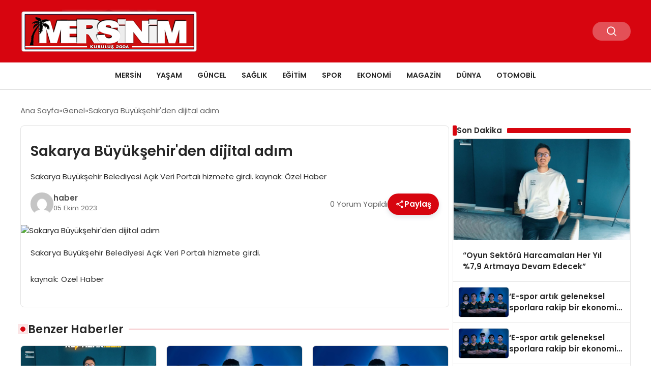

--- FILE ---
content_type: text/html; charset=UTF-8
request_url: https://mersinim.net/sakarya-buyuksehirden-dijital-adim-17142.html
body_size: 11718
content:
<!DOCTYPE html>
<html lang="tr">

<head>
    <meta charset="UTF-8">
    <meta name="viewport" content="width=device-width, initial-scale=1.0">
    <title>  Sakarya Büyükşehir&#039;den dijital adım</title>
    <link rel="preconnect" href="https://fonts.googleapis.com">
    <link rel="preconnect" href="https://fonts.gstatic.com" crossorigin>
    <link href="https://fonts.googleapis.com/css2?family=Poppins:ital,wght@0,400;0,600;1,400;1,600&display=swap" rel="stylesheet">
    <title>Sakarya Büyükşehir&#039;den dijital adım &#8211; Mersin Son dakika  Haberleri</title>
<meta name='robots' content='max-image-preview:large' />
<link rel="alternate" type="application/rss+xml" title="Mersin Son dakika  Haberleri &raquo; Sakarya Büyükşehir&#039;den dijital adım yorum akışı" href="https://mersinim.net/sakarya-buyuksehirden-dijital-adim-17142.html/feed" />
<link rel="alternate" title="oEmbed (JSON)" type="application/json+oembed" href="https://mersinim.net/wp-json/oembed/1.0/embed?url=https%3A%2F%2Fmersinim.net%2Fsakarya-buyuksehirden-dijital-adim-17142.html" />
<link rel="alternate" title="oEmbed (XML)" type="text/xml+oembed" href="https://mersinim.net/wp-json/oembed/1.0/embed?url=https%3A%2F%2Fmersinim.net%2Fsakarya-buyuksehirden-dijital-adim-17142.html&#038;format=xml" />
<style id='wp-img-auto-sizes-contain-inline-css' type='text/css'>
img:is([sizes=auto i],[sizes^="auto," i]){contain-intrinsic-size:3000px 1500px}
/*# sourceURL=wp-img-auto-sizes-contain-inline-css */
</style>
<style id='classic-theme-styles-inline-css' type='text/css'>
/*! This file is auto-generated */
.wp-block-button__link{color:#fff;background-color:#32373c;border-radius:9999px;box-shadow:none;text-decoration:none;padding:calc(.667em + 2px) calc(1.333em + 2px);font-size:1.125em}.wp-block-file__button{background:#32373c;color:#fff;text-decoration:none}
/*# sourceURL=/wp-includes/css/classic-themes.min.css */
</style>
<link rel='stylesheet' id='swiper-css-css' href='https://mersinim.net/wp-content/themes/seobazhaber/js/lib/swiper/swiper.min.css' type='text/css' media='all' />
<link rel='stylesheet' id='style-css' href='https://mersinim.net/wp-content/themes/seobazhaber/css/style.min.css?v=1.8.8' type='text/css' media='all' />
<link rel="https://api.w.org/" href="https://mersinim.net/wp-json/" /><link rel="alternate" title="JSON" type="application/json" href="https://mersinim.net/wp-json/wp/v2/posts/17142" /><link rel="EditURI" type="application/rsd+xml" title="RSD" href="https://mersinim.net/xmlrpc.php?rsd" />
<meta name="generator" content="WordPress 6.9" />
<link rel="canonical" href="https://mersinim.net/sakarya-buyuksehirden-dijital-adim-17142.html" />
<link rel='shortlink' href='https://mersinim.net/?p=17142' />
<link rel="icon" href="https://mersinim.net/wp-content/uploads/2024/03/icos.png" sizes="32x32" />
<link rel="icon" href="https://mersinim.net/wp-content/uploads/2024/03/icos.png" sizes="192x192" />
<link rel="apple-touch-icon" href="https://mersinim.net/wp-content/uploads/2024/03/icos.png" />
<meta name="msapplication-TileImage" content="https://mersinim.net/wp-content/uploads/2024/03/icos.png" />
    <style>
            </style>
        <style id='global-styles-inline-css' type='text/css'>
:root{--wp--preset--aspect-ratio--square: 1;--wp--preset--aspect-ratio--4-3: 4/3;--wp--preset--aspect-ratio--3-4: 3/4;--wp--preset--aspect-ratio--3-2: 3/2;--wp--preset--aspect-ratio--2-3: 2/3;--wp--preset--aspect-ratio--16-9: 16/9;--wp--preset--aspect-ratio--9-16: 9/16;--wp--preset--color--black: #000000;--wp--preset--color--cyan-bluish-gray: #abb8c3;--wp--preset--color--white: #ffffff;--wp--preset--color--pale-pink: #f78da7;--wp--preset--color--vivid-red: #cf2e2e;--wp--preset--color--luminous-vivid-orange: #ff6900;--wp--preset--color--luminous-vivid-amber: #fcb900;--wp--preset--color--light-green-cyan: #7bdcb5;--wp--preset--color--vivid-green-cyan: #00d084;--wp--preset--color--pale-cyan-blue: #8ed1fc;--wp--preset--color--vivid-cyan-blue: #0693e3;--wp--preset--color--vivid-purple: #9b51e0;--wp--preset--gradient--vivid-cyan-blue-to-vivid-purple: linear-gradient(135deg,rgb(6,147,227) 0%,rgb(155,81,224) 100%);--wp--preset--gradient--light-green-cyan-to-vivid-green-cyan: linear-gradient(135deg,rgb(122,220,180) 0%,rgb(0,208,130) 100%);--wp--preset--gradient--luminous-vivid-amber-to-luminous-vivid-orange: linear-gradient(135deg,rgb(252,185,0) 0%,rgb(255,105,0) 100%);--wp--preset--gradient--luminous-vivid-orange-to-vivid-red: linear-gradient(135deg,rgb(255,105,0) 0%,rgb(207,46,46) 100%);--wp--preset--gradient--very-light-gray-to-cyan-bluish-gray: linear-gradient(135deg,rgb(238,238,238) 0%,rgb(169,184,195) 100%);--wp--preset--gradient--cool-to-warm-spectrum: linear-gradient(135deg,rgb(74,234,220) 0%,rgb(151,120,209) 20%,rgb(207,42,186) 40%,rgb(238,44,130) 60%,rgb(251,105,98) 80%,rgb(254,248,76) 100%);--wp--preset--gradient--blush-light-purple: linear-gradient(135deg,rgb(255,206,236) 0%,rgb(152,150,240) 100%);--wp--preset--gradient--blush-bordeaux: linear-gradient(135deg,rgb(254,205,165) 0%,rgb(254,45,45) 50%,rgb(107,0,62) 100%);--wp--preset--gradient--luminous-dusk: linear-gradient(135deg,rgb(255,203,112) 0%,rgb(199,81,192) 50%,rgb(65,88,208) 100%);--wp--preset--gradient--pale-ocean: linear-gradient(135deg,rgb(255,245,203) 0%,rgb(182,227,212) 50%,rgb(51,167,181) 100%);--wp--preset--gradient--electric-grass: linear-gradient(135deg,rgb(202,248,128) 0%,rgb(113,206,126) 100%);--wp--preset--gradient--midnight: linear-gradient(135deg,rgb(2,3,129) 0%,rgb(40,116,252) 100%);--wp--preset--font-size--small: 13px;--wp--preset--font-size--medium: 20px;--wp--preset--font-size--large: 36px;--wp--preset--font-size--x-large: 42px;--wp--preset--spacing--20: 0.44rem;--wp--preset--spacing--30: 0.67rem;--wp--preset--spacing--40: 1rem;--wp--preset--spacing--50: 1.5rem;--wp--preset--spacing--60: 2.25rem;--wp--preset--spacing--70: 3.38rem;--wp--preset--spacing--80: 5.06rem;--wp--preset--shadow--natural: 6px 6px 9px rgba(0, 0, 0, 0.2);--wp--preset--shadow--deep: 12px 12px 50px rgba(0, 0, 0, 0.4);--wp--preset--shadow--sharp: 6px 6px 0px rgba(0, 0, 0, 0.2);--wp--preset--shadow--outlined: 6px 6px 0px -3px rgb(255, 255, 255), 6px 6px rgb(0, 0, 0);--wp--preset--shadow--crisp: 6px 6px 0px rgb(0, 0, 0);}:where(.is-layout-flex){gap: 0.5em;}:where(.is-layout-grid){gap: 0.5em;}body .is-layout-flex{display: flex;}.is-layout-flex{flex-wrap: wrap;align-items: center;}.is-layout-flex > :is(*, div){margin: 0;}body .is-layout-grid{display: grid;}.is-layout-grid > :is(*, div){margin: 0;}:where(.wp-block-columns.is-layout-flex){gap: 2em;}:where(.wp-block-columns.is-layout-grid){gap: 2em;}:where(.wp-block-post-template.is-layout-flex){gap: 1.25em;}:where(.wp-block-post-template.is-layout-grid){gap: 1.25em;}.has-black-color{color: var(--wp--preset--color--black) !important;}.has-cyan-bluish-gray-color{color: var(--wp--preset--color--cyan-bluish-gray) !important;}.has-white-color{color: var(--wp--preset--color--white) !important;}.has-pale-pink-color{color: var(--wp--preset--color--pale-pink) !important;}.has-vivid-red-color{color: var(--wp--preset--color--vivid-red) !important;}.has-luminous-vivid-orange-color{color: var(--wp--preset--color--luminous-vivid-orange) !important;}.has-luminous-vivid-amber-color{color: var(--wp--preset--color--luminous-vivid-amber) !important;}.has-light-green-cyan-color{color: var(--wp--preset--color--light-green-cyan) !important;}.has-vivid-green-cyan-color{color: var(--wp--preset--color--vivid-green-cyan) !important;}.has-pale-cyan-blue-color{color: var(--wp--preset--color--pale-cyan-blue) !important;}.has-vivid-cyan-blue-color{color: var(--wp--preset--color--vivid-cyan-blue) !important;}.has-vivid-purple-color{color: var(--wp--preset--color--vivid-purple) !important;}.has-black-background-color{background-color: var(--wp--preset--color--black) !important;}.has-cyan-bluish-gray-background-color{background-color: var(--wp--preset--color--cyan-bluish-gray) !important;}.has-white-background-color{background-color: var(--wp--preset--color--white) !important;}.has-pale-pink-background-color{background-color: var(--wp--preset--color--pale-pink) !important;}.has-vivid-red-background-color{background-color: var(--wp--preset--color--vivid-red) !important;}.has-luminous-vivid-orange-background-color{background-color: var(--wp--preset--color--luminous-vivid-orange) !important;}.has-luminous-vivid-amber-background-color{background-color: var(--wp--preset--color--luminous-vivid-amber) !important;}.has-light-green-cyan-background-color{background-color: var(--wp--preset--color--light-green-cyan) !important;}.has-vivid-green-cyan-background-color{background-color: var(--wp--preset--color--vivid-green-cyan) !important;}.has-pale-cyan-blue-background-color{background-color: var(--wp--preset--color--pale-cyan-blue) !important;}.has-vivid-cyan-blue-background-color{background-color: var(--wp--preset--color--vivid-cyan-blue) !important;}.has-vivid-purple-background-color{background-color: var(--wp--preset--color--vivid-purple) !important;}.has-black-border-color{border-color: var(--wp--preset--color--black) !important;}.has-cyan-bluish-gray-border-color{border-color: var(--wp--preset--color--cyan-bluish-gray) !important;}.has-white-border-color{border-color: var(--wp--preset--color--white) !important;}.has-pale-pink-border-color{border-color: var(--wp--preset--color--pale-pink) !important;}.has-vivid-red-border-color{border-color: var(--wp--preset--color--vivid-red) !important;}.has-luminous-vivid-orange-border-color{border-color: var(--wp--preset--color--luminous-vivid-orange) !important;}.has-luminous-vivid-amber-border-color{border-color: var(--wp--preset--color--luminous-vivid-amber) !important;}.has-light-green-cyan-border-color{border-color: var(--wp--preset--color--light-green-cyan) !important;}.has-vivid-green-cyan-border-color{border-color: var(--wp--preset--color--vivid-green-cyan) !important;}.has-pale-cyan-blue-border-color{border-color: var(--wp--preset--color--pale-cyan-blue) !important;}.has-vivid-cyan-blue-border-color{border-color: var(--wp--preset--color--vivid-cyan-blue) !important;}.has-vivid-purple-border-color{border-color: var(--wp--preset--color--vivid-purple) !important;}.has-vivid-cyan-blue-to-vivid-purple-gradient-background{background: var(--wp--preset--gradient--vivid-cyan-blue-to-vivid-purple) !important;}.has-light-green-cyan-to-vivid-green-cyan-gradient-background{background: var(--wp--preset--gradient--light-green-cyan-to-vivid-green-cyan) !important;}.has-luminous-vivid-amber-to-luminous-vivid-orange-gradient-background{background: var(--wp--preset--gradient--luminous-vivid-amber-to-luminous-vivid-orange) !important;}.has-luminous-vivid-orange-to-vivid-red-gradient-background{background: var(--wp--preset--gradient--luminous-vivid-orange-to-vivid-red) !important;}.has-very-light-gray-to-cyan-bluish-gray-gradient-background{background: var(--wp--preset--gradient--very-light-gray-to-cyan-bluish-gray) !important;}.has-cool-to-warm-spectrum-gradient-background{background: var(--wp--preset--gradient--cool-to-warm-spectrum) !important;}.has-blush-light-purple-gradient-background{background: var(--wp--preset--gradient--blush-light-purple) !important;}.has-blush-bordeaux-gradient-background{background: var(--wp--preset--gradient--blush-bordeaux) !important;}.has-luminous-dusk-gradient-background{background: var(--wp--preset--gradient--luminous-dusk) !important;}.has-pale-ocean-gradient-background{background: var(--wp--preset--gradient--pale-ocean) !important;}.has-electric-grass-gradient-background{background: var(--wp--preset--gradient--electric-grass) !important;}.has-midnight-gradient-background{background: var(--wp--preset--gradient--midnight) !important;}.has-small-font-size{font-size: var(--wp--preset--font-size--small) !important;}.has-medium-font-size{font-size: var(--wp--preset--font-size--medium) !important;}.has-large-font-size{font-size: var(--wp--preset--font-size--large) !important;}.has-x-large-font-size{font-size: var(--wp--preset--font-size--x-large) !important;}
/*# sourceURL=global-styles-inline-css */
</style>
</head>

<body class="wp-singular post-template-default single single-post postid-17142 single-format-standard wp-custom-logo wp-theme-seobazhaber">
    
    <div class="header1">
    <div class="container header1-bar">
                    <a href="https://mersinim.net" class="header1-logo">
                <img src="https://mersinim.net/wp-content/uploads/2024/03/mnet-logos-1s.png" alt="Mersin Son dakika  Haberleri" width="">
            </a>
                <ul class="header1-button-group">
            <li>
                <button class="header1-search-btn btn-search-open">
                    <span class="icon-[heroicons--magnifying-glass-20-solid]"></span>
                </button>
            </li>
        </ul>
        <div class="header-mobil-button-group">
            <button class="search-btn btn-search-open">
                <span class="icon-[heroicons--magnifying-glass-20-solid]"></span>
            </button>
            <button class="btn-mobile-menu"><span class="icon-[ic--round-menu]"></span></button>
        </div>
    </div>
    <div class="header1-menu-bar">
        <div class="container">
            <ul id="menu-ana-menu" class="main-menu"><li id="menu-item-23265" class="menu-item menu-item-type-taxonomy menu-item-object-category menu-item-23265"><a href="https://mersinim.net/category/mersin">Mersin</a></li>
<li id="menu-item-23264" class="menu-item menu-item-type-taxonomy menu-item-object-category menu-item-23264"><a href="https://mersinim.net/category/yasam">Yaşam</a></li>
<li id="menu-item-23266" class="menu-item menu-item-type-taxonomy menu-item-object-category menu-item-23266"><a href="https://mersinim.net/category/guncel">Güncel</a></li>
<li id="menu-item-23267" class="menu-item menu-item-type-taxonomy menu-item-object-category menu-item-23267"><a href="https://mersinim.net/category/saglik">Sağlık</a></li>
<li id="menu-item-23268" class="menu-item menu-item-type-taxonomy menu-item-object-category menu-item-23268"><a href="https://mersinim.net/category/egitim">Eğitim</a></li>
<li id="menu-item-23269" class="menu-item menu-item-type-taxonomy menu-item-object-category menu-item-23269"><a href="https://mersinim.net/category/spor">Spor</a></li>
<li id="menu-item-23270" class="menu-item menu-item-type-taxonomy menu-item-object-category menu-item-23270"><a href="https://mersinim.net/category/ekonomi">Ekonomi</a></li>
<li id="menu-item-23271" class="menu-item menu-item-type-taxonomy menu-item-object-category menu-item-23271"><a href="https://mersinim.net/category/magazin">Magazin</a></li>
<li id="menu-item-23273" class="menu-item menu-item-type-taxonomy menu-item-object-category menu-item-23273"><a href="https://mersinim.net/category/dunya">Dünya</a></li>
<li id="menu-item-23272" class="menu-item menu-item-type-taxonomy menu-item-object-category menu-item-23272"><a href="https://mersinim.net/category/otomobil-video-galeri">Otomobil</a></li>
</ul>        </div>
    </div>
</div>
<script>
    document.addEventListener("DOMContentLoaded", function() {
        document.addEventListener('click', function(event) {
            if (event.target.closest('.btn-mobile-menu')) {
                document.querySelector(".header1-menu-bar").classList.toggle("open");
                if (event.target.querySelectorAll('span')[0].className == 'icon-[ic--round-menu]') {
                    event.target.querySelectorAll('span')[0].className = 'icon-[ion--close]';
                } else {
                    event.target.querySelectorAll('span')[0].className = 'icon-[ic--round-menu]';
                }
            }
        });

        document.querySelectorAll(".main-menu li").forEach(li => {
            let anchor = li.querySelector(":scope > a"); // Doğrudan li içindeki a etiketi
            let submenu = li.querySelector(":scope > ul"); // Doğrudan li içindeki ul etiketi

            if (anchor && submenu) {
                anchor.setAttribute("href", "javascript:void(0)");
            }
        });
    });
</script><script type="application/ld+json">{
    "@context": "https:\/\/schema.org",
    "@type": "NewsArticle",
    "headline": "Sakarya Büyükşehir&#039;den dijital adım",
    "url": "https:\/\/mersinim.net\/sakarya-buyuksehirden-dijital-adim-17142.html",
    "datePublished": "2023-10-05T08:36:25+03:00",
    "dateModified": "2023-10-05T08:36:25+03:00",
    "author": {
        "@type": "Person",
        "name": "haber"
    },
    "description": "Sakarya Büyükşehir Belediyesi Açık Veri Portalı hizmete girdi. kaynak: Özel Haber",
    "articleBody": "<br><br>Sakarya Büyükşehir Belediyesi Açık Veri Portalı hizmete girdi.\n<br>\nkaynak: Özel Haber\n",
    "publisher": {
        "@type": "Organization",
        "name": "Mersin Son dakika  Haberleri",
        "logo": {
            "@type": "ImageObject",
            "url": "https:\/\/mersinim.net\/wp-content\/uploads\/2024\/03\/icos.png"
        }
    },
    "image": {
        "@type": "ImageObject",
        "url": false
    },
    "mainEntityOfPage": {
        "@type": "WebPage",
        "@id": "https:\/\/mersinim.net\/sakarya-buyuksehirden-dijital-adim-17142.html"
    },
    "articleSection": "Genel"
}</script><div class="container widget-mt">
    <div class="mb-5">
        <ul class="breadcrumb" itemscope itemtype="https://schema.org/BreadcrumbList"><li class="breadcrumb-item" itemprop="itemListElement" itemscope itemtype="https://schema.org/ListItem"><a href="https://mersinim.net" itemprop="item"><span itemprop="name">Ana Sayfa</span></a><meta itemprop="position" content="1" /></li><li class="breadcrumb-item" itemprop="itemListElement" itemscope itemtype="https://schema.org/ListItem"><a href="https://mersinim.net/category/genel" itemprop="item"><span itemprop="name">Genel</span></a><meta itemprop="position" content="2" /></li><li class="breadcrumb-item active" aria-current="page" itemprop="itemListElement" itemscope itemtype="https://schema.org/ListItem"><span itemprop="name">Sakarya Büyükşehir&#039;den dijital adım</span><meta itemprop="position" content="3" /></li></ul>    </div>
    
                                                <div class="news-detail-container">
                        <div class="news-detail">
                            <div class="news-detail-inner">
                                <div class="p-5">
                                    <h1 class="news-title">Sakarya Büyükşehir&#039;den dijital adım</h1>
                                                                            <div class="news-brief"><p>Sakarya Büyükşehir Belediyesi Açık Veri Portalı hizmete girdi. kaynak: Özel Haber</p>
</div>
                                                                        <div class="news-publish-detail">
                                        <div class="user-info-container">
                                                                                                                                        <img class="user-image lazy-loading" src="https://secure.gravatar.com/avatar/5debfd86a01aaad663b6814765cde8cb8c899ad368beb7eebe0d884c796f1318?s=96&d=mm&r=g" alt="haber" loading="lazy">
                                                                                        <div class="user-detail">
                                                                                                    <span class="name">haber</span>
                                                                                                                                                    <span class="publish-date">05 Ekim 2023</span>
                                                                                            </div>
                                        </div>
                                        <div class="others-detail">
                                                                                            <span class="item d-md-none">
                                                    <span class="icon-[lineicons--comment-1]"></span> 0 Yorum Yapıldı
                                                </span>
                                                                                                                                        <div class="social-share-container">
                                                    <button class="share-btn" id="shareBtn">
                                                        <svg viewBox="0 0 24 24" xmlns="http://www.w3.org/2000/svg">
                                                            <path d="M18 16.08c-.76 0-1.44.3-1.96.77L8.91 12.7c.05-.23.09-.46.09-.7s-.04-.47-.09-.7l7.05-4.11c.54.5 1.25.81 2.04.81 1.66 0 3-1.34 3-3s-1.34-3-3-3-3 1.34-3 3c0 .24.04.47.09.7L8.04 9.81C7.5 9.31 6.79 9 6 9c-1.66 0-3 1.34-3 3s1.34 3 3 3c.79 0 1.5-.31 2.04-.81l7.12 4.16c-.05.21-.08.43-.08.65 0 1.61 1.31 2.92 2.92 2.92s2.92-1.31 2.92-2.92c0-1.61-1.31-2.92-2.92-2.92zM18 4c.55 0 1 .45 1 1s-.45 1-1 1-1-.45-1-1 .45-1 1-1zM6 13c-.55 0-1-.45-1-1s.45-1 1-1 1 .45 1 1-.45 1-1 1zm12 7.02c-.55 0-1-.45-1-1s.45-1 1-1 1 .45 1 1-.45 1-1 1z"></path>
                                                        </svg>
                                                        <span>Paylaş</span>
                                                    </button>
                                                    <div class="social-icons" id="socialIcons">
                                                        <a class="social-icon facebook tooltip" data-title="Facebook'ta Paylaş">
                                                            <svg viewBox="0 0 24 24" xmlns="http://www.w3.org/2000/svg">
                                                                <path d="M20 2H4a2 2 0 0 0-2 2v16a2 2 0 0 0 2 2h8.5v-7h-2.3v-2.7h2.3v-2c0-2.3 1.4-3.6 3.5-3.6 1 0 1.8.1 2.1.1v2.4h-1.4c-1.1 0-1.3.5-1.3 1.3v1.7h2.7l-.4 2.7h-2.3V22H20a2 2 0 0 0 2-2V4a2 2 0 0 0-2-2z"></path>
                                                            </svg>
                                                        </a>
                                                        <a class="social-icon twitter tooltip" data-title="X'de Paylaş">
                                                            <svg viewBox="0 0 24 24" xmlns="http://www.w3.org/2000/svg">
                                                                <path d="M18.244 2.25h3.308l-7.227 8.26 8.502 11.24H16.17l-5.214-6.817L4.99 21.75H1.68l7.73-8.835L1.254 2.25H8.08l4.713 6.231zm-1.161 17.52h1.833L7.084 4.126H5.117z"></path>
                                                            </svg>
                                                        </a>
                                                        <a class="social-icon linkedin tooltip" data-title="LinkedIn'de Paylaş">
                                                            <svg viewBox="0 0 24 24" xmlns="http://www.w3.org/2000/svg">
                                                                <path d="M19 3a2 2 0 0 1 2 2v14a2 2 0 0 1-2 2H5a2 2 0 0 1-2-2V5a2 2 0 0 1 2-2h14m-.5 15.5v-5.3a3.26 3.26 0 0 0-3.26-3.26c-.85 0-1.84.52-2.32 1.3v-1.11h-2.79v8.37h2.79v-4.93c0-.77.62-1.4 1.39-1.4a1.4 1.4 0 0 1 1.4 1.4v4.93h2.79M6.88 8.56a1.68 1.68 0 0 0 1.68-1.68c0-.93-.75-1.69-1.68-1.69a1.69 1.69 0 0 0-1.69 1.69c0 .93.76 1.68 1.69 1.68m1.39 9.94v-8.37H5.5v8.37h2.77z"></path>
                                                            </svg>
                                                        </a>
                                                        <a class="social-icon pinterest tooltip" data-title="Pinterest'te Paylaş">
                                                            <svg viewBox="0 0 24 24" xmlns="http://www.w3.org/2000/svg">
                                                                <path d="M9.04 21.54c.96.29 1.93.46 2.96.46a10 10 0 0 0 10-10A10 10 0 0 0 12 2 10 10 0 0 0 2 12c0 4.25 2.67 7.9 6.44 9.34-.09-.78-.18-2.07 0-2.96l1.15-4.94s-.29-.58-.29-1.5c0-1.38.86-2.41 1.84-2.41.86 0 1.26.63 1.26 1.44 0 .86-.57 2.09-.86 3.27-.17.98.52 1.84 1.52 1.84 1.78 0 3.16-1.9 3.16-4.58 0-2.4-1.72-4.04-4.19-4.04-2.82 0-4.48 2.1-4.48 4.31 0 .86.28 1.73.74 2.3.09.06.09.14.06.29l-.29 1.09c0 .17-.11.23-.28.11-1.28-.56-2.02-2.38-2.02-3.85 0-3.16 2.24-6.03 6.56-6.03 3.44 0 6.12 2.47 6.12 5.75 0 3.44-2.13 6.2-5.18 6.2-.97 0-1.92-.52-2.26-1.13l-.67 2.37c-.23.86-.86 2.01-1.29 2.7v-.03z"></path>
                                                            </svg>
                                                        </a>
                                                        <a class="social-icon whatsapp tooltip" data-title="WhatsApp'ta Paylaş">
                                                            <svg viewBox="0 0 24 24" xmlns="http://www.w3.org/2000/svg">
                                                                <path d="M16.75 13.96c.25.13.41.2.46.3.06.11.04.61-.21 1.18-.2.56-1.24 1.1-1.7 1.12-.46.02-.47.36-2.96-.73-2.49-1.09-3.99-3.75-4.11-3.92-.12-.17-.96-1.38-.92-2.61.05-1.22.69-1.8.95-2.04.24-.26.51-.29.68-.26h.47c.15 0 .36-.06.55.45l.69 1.87c.06.13.1.28.01.44l-.27.41-.39.42c-.12.12-.26.25-.12.5.12.26.62 1.09 1.32 1.78.91.88 1.71 1.17 1.95 1.3.24.14.39.12.54-.04l.81-.94c.19-.25.35-.19.58-.11l1.67.88M12 2a10 10 0 0 1 10 10 10 10 0 0 1-10 10c-1.97 0-3.8-.57-5.35-1.55L2 22l1.55-4.65A9.969 9.969 0 0 1 2 12 10 10 0 0 1 12 2m0 2a8 8 0 0 0-8 8c0 1.72.54 3.31 1.46 4.61L4.5 19.5l2.89-.96A7.95 7.95 0 0 0 12 20a8 8 0 0 0 8-8 8 8 0 0 0-8-8z"></path>
                                                            </svg>
                                                        </a>
                                                        <a class="social-icon telegram tooltip" data-title="Telegram'da Paylaş">
                                                            <svg viewBox="0 0 24 24" xmlns="http://www.w3.org/2000/svg">
                                                                <path d="M9.78 18.65l.28-4.23 7.68-6.92c.34-.31-.07-.46-.52-.19L7.74 13.3 3.64 12c-.88-.25-.89-.86.2-1.3l15.97-6.16c.73-.33 1.43.18 1.15 1.3l-2.72 12.81c-.19.91-.74 1.13-1.5.71L12.6 16.3l-1.99 1.93c-.23.23-.42.42-.83.42z"></path>
                                                            </svg>
                                                        </a>
                                                        <a class="social-icon email tooltip" data-title="E-Posta ile Paylaş">
                                                            <svg viewBox="0 0 24 24" xmlns="http://www.w3.org/2000/svg">
                                                                <path d="M20 4H4c-1.1 0-1.99.9-1.99 2L2 18c0 1.1.9 2 2 2h16c1.1 0 2-.9 2-2V6c0-1.1-.9-2-2-2zm0 4l-8 5-8-5V6l8 5 8-5v2z"></path>
                                                            </svg>
                                                        </a>
                                                        <a class="social-icon copy tooltip" data-title="Bağlantıyı Kopyala">
                                                            <svg viewBox="0 0 24 24" xmlns="http://www.w3.org/2000/svg">
                                                                <path d="M16 1H4c-1.1 0-2 .9-2 2v14h2V3h12V1zm3 4H8c-1.1 0-2 .9-2 2v14c0 1.1.9 2 2 2h11c1.1 0 2-.9 2-2V7c0-1.1-.9-2-2-2zm0 16H8V7h11v14z"></path>
                                                            </svg>
                                                        </a>
                                                    </div>
                                                </div>
                                                <div class="copy-message" id="copyMessage">Bağlantı kopyalandı!</div>
                                                <script>
                                                    document.addEventListener('DOMContentLoaded', function() {
                                                        const shareBtn = document.getElementById('shareBtn');
                                                        const socialIcons = document.getElementById('socialIcons');
                                                        const copyMessage = document.getElementById('copyMessage');

                                                        // Current page URL
                                                        const pageUrl = encodeURIComponent(window.location.href);
                                                        const pageTitle = encodeURIComponent(document.title);

                                                        // Toggle social icons menu
                                                        shareBtn.addEventListener('click', function() {
                                                            socialIcons.classList.toggle('show');

                                                            // Remove pulse animation after first click
                                                            shareBtn.classList.remove('pulse');
                                                        });

                                                        // Close social icons when clicking outside
                                                        document.addEventListener('click', function(event) {
                                                            if (!event.target.closest('.social-share-container')) {
                                                                socialIcons.classList.remove('show');
                                                            }
                                                        });

                                                        // Set up share links
                                                        const socialLinks = {
                                                            facebook: `https://www.facebook.com/sharer/sharer.php?u=${pageUrl}`,
                                                            twitter: `https://twitter.com/intent/tweet?url=${pageUrl}&text=${pageTitle}`,
                                                            linkedin: `https://www.linkedin.com/sharing/share-offsite/?url=${pageUrl}`,
                                                            pinterest: `https://pinterest.com/pin/create/button/?url=${pageUrl}&description=${pageTitle}`,
                                                            whatsapp: `https://api.whatsapp.com/send?text=${pageTitle} ${pageUrl}`,
                                                            telegram: `https://t.me/share/url?url=${pageUrl}&text=${pageTitle}`,
                                                            email: `mailto:?subject=${pageTitle}&body=${pageUrl}`
                                                        };

                                                        // Add click events to social icons
                                                        document.querySelector('.facebook').addEventListener('click', () => window.open(socialLinks.facebook, '_blank'));
                                                        document.querySelector('.twitter').addEventListener('click', () => window.open(socialLinks.twitter, '_blank'));
                                                        document.querySelector('.linkedin').addEventListener('click', () => window.open(socialLinks.linkedin, '_blank'));
                                                        document.querySelector('.pinterest').addEventListener('click', () => window.open(socialLinks.pinterest, '_blank'));
                                                        document.querySelector('.whatsapp').addEventListener('click', () => window.open(socialLinks.whatsapp, '_blank'));
                                                        document.querySelector('.telegram').addEventListener('click', () => window.open(socialLinks.telegram, '_blank'));
                                                        document.querySelector('.email').addEventListener('click', () => window.location.href = socialLinks.email);

                                                        // Copy link functionality
                                                        document.querySelector('.copy').addEventListener('click', function() {
                                                            navigator.clipboard.writeText(window.location.href).then(() => {
                                                                copyMessage.classList.add('show');
                                                                setTimeout(() => {
                                                                    copyMessage.classList.remove('show');
                                                                }, 2000);
                                                            });
                                                        });
                                                    });
                                                </script>
                                                                                    </div>
                                    </div>
                                </div>
                                                                    <img class="news-img lazy-loading" src="" alt="Sakarya Büyükşehir&#039;den dijital adım" loading="lazy">
                                                                <div class="news-detail-image-bottom">
                                                                    </div>
                                <div class="news-detail-content p-5">
                                    <p>Sakarya Büyükşehir Belediyesi Açık Veri Portalı hizmete girdi.<br />
<br />
kaynak: Özel Haber</p>
                                                                                                                                                </div>
                            </div>
                            
<script>
    document.addEventListener('DOMContentLoaded', function() {
        const form = document.getElementById('commentForm');
        const messageDiv = document.getElementById('comment-message');

        form.addEventListener('submit', function(e) {
            e.preventDefault();

            // Tüm form verilerini otomatik olarak alır
            const formData = new FormData(form);

            // action parametresini ekleyelim
            formData.append('action', 'ajax_submit_comment');

            fetch('https://mersinim.net/wp-admin/admin-ajax.php', {
                    method: 'POST',
                    credentials: 'same-origin',
                    body: formData // FormData'yı doğrudan kullanıyoruz
                })
                .then(response => response.json())
                .then(data => {
                    messageDiv.textContent = data.message;
                    messageDiv.style.color = data.success ? 'green' : 'red';
                    if (data.success) {
                        form.reset();
                    }
                })
                .catch(error => {
                    console.error('Hata:', error);
                    messageDiv.textContent = 'Bir hata oluştu.';
                    messageDiv.style.color = 'red';
                });
        });
    });
</script>                                                                                                                    <span class="widget-title mb-1 widget-title-style-2  widget-mt">Benzer Haberler</span>
                                                                                    <div class="post-detail-page grid-list-container mt-5">
                                                                    <a href="https://mersinim.net/oyun-sektoru-harcamalari-her-yil-79-artmaya-devam-edecek-29121.html" class="grid-list-item">
                                        <img class="lazy-loading" src="https://mersinim.net/wp-content/uploads/2025/05/Ekran-Resmi-2025-05-07-14.39.21.png" alt="&#8220;Oyun Sektörü Harcamaları Her Yıl %7,9 Artmaya Devam Edecek&#8221;" loading="lazy">
                                        <div class="grid-list-detail">
                                            <span class="grid-list-title">
                                                &#8220;Oyun Sektörü Harcamaları Her Yıl %7,9 Artmaya Devam Edecek&#8221;                                            </span>
                                        </div>
                                    </a>
                                                                    <a href="https://mersinim.net/e-spor-artik-geleneksel-sporlara-rakip-bir-ekonomik-buyukluge-sahip-28900.html" class="grid-list-item">
                                        <img class="lazy-loading" src="https://mersinim.net/wp-content/uploads/2025/04/Ekran-Resmi-2025-04-23-11.48.53.png" alt="&#8216;E-spor artık geleneksel sporlara rakip bir ekonomik büyüklüğe sahip&#8217;" loading="lazy">
                                        <div class="grid-list-detail">
                                            <span class="grid-list-title">
                                                &#8216;E-spor artık geleneksel sporlara rakip bir ekonomik büyüklüğe sahip&#8217;                                            </span>
                                        </div>
                                    </a>
                                                                    <a href="https://mersinim.net/e-spor-artik-geleneksel-sporlara-rakip-bir-ekonomik-buyukluge-sahip-2-28903.html" class="grid-list-item">
                                        <img class="lazy-loading" src="https://mersinim.net/wp-content/uploads/2025/04/Ekran-Resmi-2025-04-23-11.48.53.png" alt="&#8216;E-spor artık geleneksel sporlara rakip bir ekonomik büyüklüğe sahip&#8217;" loading="lazy">
                                        <div class="grid-list-detail">
                                            <span class="grid-list-title">
                                                &#8216;E-spor artık geleneksel sporlara rakip bir ekonomik büyüklüğe sahip&#8217;                                            </span>
                                        </div>
                                    </a>
                                                                    <a href="https://mersinim.net/cointr-webrazzi-fintech-2024te-kripto-ekosisteminin-taninan-isimlerini-agirlayacak-26904.html" class="grid-list-item">
                                        <img class="lazy-loading" src="https://mersinim.net/wp-content/uploads/2024/12/CoinTR_yeni-marka-2.jpeg" alt="CoinTR, Webrazzi Fintech 2024’te kripto ekosisteminin tanınan isimlerini ağırlayacak" loading="lazy">
                                        <div class="grid-list-detail">
                                            <span class="grid-list-title">
                                                CoinTR, Webrazzi Fintech 2024’te kripto ekosisteminin tanınan isimlerini ağırlayacak                                            </span>
                                        </div>
                                    </a>
                                                                    <a href="https://mersinim.net/folkart-towers-carreraya-odul-23245.html" class="grid-list-item">
                                        <img class="lazy-loading" src="https://mersinim.net/wp-content/uploads/2024/03/00q2.jpeg" alt="‘FOLKART TOWERS CARRERA’YA ÖDÜL" loading="lazy">
                                        <div class="grid-list-detail">
                                            <span class="grid-list-title">
                                                ‘FOLKART TOWERS CARRERA’YA ÖDÜL                                            </span>
                                        </div>
                                    </a>
                                                                    <a href="https://mersinim.net/kardes-eli-dernegi-kimin-23243.html" class="grid-list-item">
                                        <img class="lazy-loading" src="https://mersinim.net/wp-content/themes/seobazhaber/assets/images/placeholder.webp" alt="Kardeş Eli Derneği Kimin?" loading="lazy">
                                        <div class="grid-list-detail">
                                            <span class="grid-list-title">
                                                Kardeş Eli Derneği Kimin?                                            </span>
                                        </div>
                                    </a>
                                
                            </div>
                                                    </div>
                        <!-- SİDEBAR BAŞLANGIÇ -->
                        <div class="news-detail-sidebar">
                            <div class="news-detail-sidebar-inner sticky">
                                <div class="sidebar-item">
    <span class="widget-title mb-1">Son Dakika</span>    <div class="sidebar-grid-list-col-item">
                    <a href="https://mersinim.net/oyun-sektoru-harcamalari-her-yil-79-artmaya-devam-edecek-29121.html" class="grid-list-col-inner">
                <img class="lazy-loading" src="https://mersinim.net/wp-content/uploads/2025/05/Ekran-Resmi-2025-05-07-14.39.21.png" alt="&#8220;Oyun Sektörü Harcamaları Her Yıl %7,9 Artmaya Devam Edecek&#8221;" loading="lazy">
                <div class="grid-list-col-detail-title-container">
                    <span class="grid-list-col-detail-title">
                        &#8220;Oyun Sektörü Harcamaları Her Yıl %7,9 Artmaya Devam Edecek&#8221;                    </span>
                </div>
            </a>
                    <a href="https://mersinim.net/e-spor-artik-geleneksel-sporlara-rakip-bir-ekonomik-buyukluge-sahip-28900.html" class="grid-list-col-inner">
                <img class="lazy-loading" src="https://mersinim.net/wp-content/uploads/2025/04/Ekran-Resmi-2025-04-23-11.48.53.png" alt="&#8216;E-spor artık geleneksel sporlara rakip bir ekonomik büyüklüğe sahip&#8217;" loading="lazy">
                <div class="grid-list-col-detail-title-container">
                    <span class="grid-list-col-detail-title">
                        &#8216;E-spor artık geleneksel sporlara rakip bir ekonomik büyüklüğe sahip&#8217;                    </span>
                </div>
            </a>
                    <a href="https://mersinim.net/e-spor-artik-geleneksel-sporlara-rakip-bir-ekonomik-buyukluge-sahip-2-28903.html" class="grid-list-col-inner">
                <img class="lazy-loading" src="https://mersinim.net/wp-content/uploads/2025/04/Ekran-Resmi-2025-04-23-11.48.53.png" alt="&#8216;E-spor artık geleneksel sporlara rakip bir ekonomik büyüklüğe sahip&#8217;" loading="lazy">
                <div class="grid-list-col-detail-title-container">
                    <span class="grid-list-col-detail-title">
                        &#8216;E-spor artık geleneksel sporlara rakip bir ekonomik büyüklüğe sahip&#8217;                    </span>
                </div>
            </a>
                    <a href="https://mersinim.net/cointr-webrazzi-fintech-2024te-kripto-ekosisteminin-taninan-isimlerini-agirlayacak-26904.html" class="grid-list-col-inner">
                <img class="lazy-loading" src="https://mersinim.net/wp-content/uploads/2024/12/CoinTR_yeni-marka-2.jpeg" alt="CoinTR, Webrazzi Fintech 2024’te kripto ekosisteminin tanınan isimlerini ağırlayacak" loading="lazy">
                <div class="grid-list-col-detail-title-container">
                    <span class="grid-list-col-detail-title">
                        CoinTR, Webrazzi Fintech 2024’te kripto ekosisteminin tanınan isimlerini ağırlayacak                    </span>
                </div>
            </a>
                    <a href="https://mersinim.net/folkart-towers-carreraya-odul-23245.html" class="grid-list-col-inner">
                <img class="lazy-loading" src="https://mersinim.net/wp-content/uploads/2024/03/00q2.jpeg" alt="‘FOLKART TOWERS CARRERA’YA ÖDÜL" loading="lazy">
                <div class="grid-list-col-detail-title-container">
                    <span class="grid-list-col-detail-title">
                        ‘FOLKART TOWERS CARRERA’YA ÖDÜL                    </span>
                </div>
            </a>
                    <a href="https://mersinim.net/kardes-eli-dernegi-kimin-23243.html" class="grid-list-col-inner">
                <img class="lazy-loading" src="https://mersinim.net/wp-content/themes/seobazhaber/assets/images/placeholder.webp" alt="Kardeş Eli Derneği Kimin?" loading="lazy">
                <div class="grid-list-col-detail-title-container">
                    <span class="grid-list-col-detail-title">
                        Kardeş Eli Derneği Kimin?                    </span>
                </div>
            </a>
                    <a href="https://mersinim.net/partileriniz-icin-yeni-nesil-eglenceler-23154.html" class="grid-list-col-inner">
                <img class="lazy-loading" src="https://mersinim.net/wp-content/themes/seobazhaber/assets/images/placeholder.webp" alt="Partileriniz için yeni nesil eğlenceler" loading="lazy">
                <div class="grid-list-col-detail-title-container">
                    <span class="grid-list-col-detail-title">
                        Partileriniz için yeni nesil eğlenceler                    </span>
                </div>
            </a>
                    <a href="https://mersinim.net/baskan-adayi-esat-taniktan-cesmeye-dort-dortluk-68-proje-23150.html" class="grid-list-col-inner">
                <img class="lazy-loading" src="https://mersinim.net/wp-content/themes/seobazhaber/assets/images/placeholder.webp" alt="Başkan Adayı Esat Tanık&#8217;tan Çeşme&#8217;ye Dört Dörtlük 68 Proje" loading="lazy">
                <div class="grid-list-col-detail-title-container">
                    <span class="grid-list-col-detail-title">
                        Başkan Adayı Esat Tanık&#8217;tan Çeşme&#8217;ye Dört Dörtlük 68 Proje                    </span>
                </div>
            </a>
                    <a href="https://mersinim.net/tusworld-tip-uzmanlik-sinavinda-tus-basariya-giden-yol-23146.html" class="grid-list-col-inner">
                <img class="lazy-loading" src="https://mersinim.net/wp-content/themes/seobazhaber/assets/images/placeholder.webp" alt="Tusworld: Tıp Uzmanlık Sınavında (TUS) Başarıya Giden Yol" loading="lazy">
                <div class="grid-list-col-detail-title-container">
                    <span class="grid-list-col-detail-title">
                        Tusworld: Tıp Uzmanlık Sınavında (TUS) Başarıya Giden Yol                    </span>
                </div>
            </a>
                    <a href="https://mersinim.net/dubainin-parlayan-emlak-piyasasinda-turk-zenginlerin-tercihi-broker-hasan-ozer-onderliginde-dubaiye-yatirim-akini-23143.html" class="grid-list-col-inner">
                <img class="lazy-loading" src="https://mersinim.net/wp-content/themes/seobazhaber/assets/images/placeholder.webp" alt="Dubai’nin Parlayan Emlak Piyasasında Türk Zenginlerin Tercihi: Broker Hasan Özer Önderliğinde Dubai’ye Yatırım Akını" loading="lazy">
                <div class="grid-list-col-detail-title-container">
                    <span class="grid-list-col-detail-title">
                        Dubai’nin Parlayan Emlak Piyasasında Türk Zenginlerin Tercihi: Broker Hasan Özer Önderliğinde Dubai’ye Yatırım Akını                    </span>
                </div>
            </a>
                    <a href="https://mersinim.net/folkarttan-surdurulebilirlik-raporu-23137.html" class="grid-list-col-inner">
                <img class="lazy-loading" src="https://mersinim.net/wp-content/themes/seobazhaber/assets/images/placeholder.webp" alt="FOLKART’TAN SÜRDÜRÜLEBİLİRLİK RAPORU" loading="lazy">
                <div class="grid-list-col-detail-title-container">
                    <span class="grid-list-col-detail-title">
                        FOLKART’TAN SÜRDÜRÜLEBİLİRLİK RAPORU                    </span>
                </div>
            </a>
                    <a href="https://mersinim.net/dijital-pazarlama-sektorunde-oncu-rol-ozemmedyanin-yenilikci-stratejileri-ve-isletmelere-etkisi-23134.html" class="grid-list-col-inner">
                <img class="lazy-loading" src="https://mersinim.net/wp-content/themes/seobazhaber/assets/images/placeholder.webp" alt="Dijital Pazarlama Sektöründe Öncü Rol: OZEMMEDYA&#8217;nın Yenilikçi Stratejileri ve İşletmelere Etkisi" loading="lazy">
                <div class="grid-list-col-detail-title-container">
                    <span class="grid-list-col-detail-title">
                        Dijital Pazarlama Sektöründe Öncü Rol: OZEMMEDYA&#8217;nın Yenilikçi Stratejileri ve İşletmelere Etkisi                    </span>
                </div>
            </a>
                    <a href="https://mersinim.net/maltepe-milliyetci-haraket-partisi-belediye-meclis-uyesi-adayi-hakan-almazdan-18-mart-icin-anlamli-etkinlik-23131.html" class="grid-list-col-inner">
                <img class="lazy-loading" src="https://mersinim.net/wp-content/themes/seobazhaber/assets/images/placeholder.webp" alt="Maltepe Milliyetçi Haraket Partisi Belediye Meclis Üyesi Adayı Hakan ALMAZ’dan 18 Mart İçin Anlamlı Etkinlik" loading="lazy">
                <div class="grid-list-col-detail-title-container">
                    <span class="grid-list-col-detail-title">
                        Maltepe Milliyetçi Haraket Partisi Belediye Meclis Üyesi Adayı Hakan ALMAZ’dan 18 Mart İçin Anlamlı Etkinlik                    </span>
                </div>
            </a>
                    <a href="https://mersinim.net/cesmede-liselilere-burs-ve-avrupa-tatili-23128.html" class="grid-list-col-inner">
                <img class="lazy-loading" src="https://mersinim.net/wp-content/themes/seobazhaber/assets/images/placeholder.webp" alt="Çeşme’de Liselilere Burs ve Avrupa Tatili" loading="lazy">
                <div class="grid-list-col-detail-title-container">
                    <span class="grid-list-col-detail-title">
                        Çeşme’de Liselilere Burs ve Avrupa Tatili                    </span>
                </div>
            </a>
                    <a href="https://mersinim.net/iyi-parti-hatay-buyuksehir-belediye-baskan-adayi-nusret-comert-23121.html" class="grid-list-col-inner">
                <img class="lazy-loading" src="https://mersinim.net/wp-content/themes/seobazhaber/assets/images/placeholder.webp" alt="İYİ Parti Hatay Büyükşehir Belediye Başkan Adayı Nusret Cömert" loading="lazy">
                <div class="grid-list-col-detail-title-container">
                    <span class="grid-list-col-detail-title">
                        İYİ Parti Hatay Büyükşehir Belediye Başkan Adayı Nusret Cömert                    </span>
                </div>
            </a>
            </div>
</div>
                            </div>
                        </div>
                        <!-- SİDEBAR BİTİŞ -->
                    </div>
                
                
                                
</div>
<div class="footer1">
    <div class="footer1-top">
        <div class="container">
            <span class="footer1-title">
                Mersin'de Haberin Doğru Adresi            </span>
            <ul class="footer1-social-list">
                                                                                            </ul>
        </div>
    </div>
    <div class="footer1-inner">
        <div class="container">
            <div class="left">
                                    <img src="https://mersinim.net/wp-content/uploads/2024/03/mnet-logos-1s.png" alt="Mersin Son dakika  Haberleri" width="">
                                <p class="footer1-desc">Reklam & İşbirliği: <a href="/cdn-cgi/l/email-protection" class="__cf_email__" data-cfemail="432b22212631302c2d36202f22312a03242e2a2f6d202c2e">[email&#160;protected]</a></p>
            </div>
            <div class="right">
                                    <div class="right-item">
                        <span class="title">
                            Hakkımızda                        </span>
                        <ul id="menu-ust-menu" class="right-item-list"><li id="menu-item-23260" class="menu-item menu-item-type-post_type menu-item-object-page menu-item-23260"><a href="https://mersinim.net/iletisim">İletişim</a></li>
<li id="menu-item-23261" class="menu-item menu-item-type-post_type menu-item-object-page menu-item-23261"><a href="https://mersinim.net/kunye">Künye</a></li>
</ul>                    </div>
                                                            </div>
        </div>
    </div>
    <div class="footer1-bottom">
        <div class="container">
            <span class="copyright">
                Copyright © 2025 Tüm hakları MERSİNİM 'de saklıdır.            </span>
            <span class="copyright">
                            </span>
        </div>
    </div>
</div><script data-cfasync="false" src="/cdn-cgi/scripts/5c5dd728/cloudflare-static/email-decode.min.js"></script><script type="speculationrules">
{"prefetch":[{"source":"document","where":{"and":[{"href_matches":"/*"},{"not":{"href_matches":["/wp-*.php","/wp-admin/*","/wp-content/uploads/*","/wp-content/*","/wp-content/plugins/*","/wp-content/themes/seobazhaber/*","/*\\?(.+)"]}},{"not":{"selector_matches":"a[rel~=\"nofollow\"]"}},{"not":{"selector_matches":".no-prefetch, .no-prefetch a"}}]},"eagerness":"conservative"}]}
</script>
<script type="text/javascript" src="https://mersinim.net/wp-content/themes/seobazhaber/js/lib/swiper/swiper.min.js" id="swiper-js-js"></script>
<div class="search-container">
    <button class="btn-search-box-close btn-search-open">
        <span class="icon-[ion--close]"></span>
    </button>
    <form role="search" method="get" action="https://mersinim.net/">
        <div class="search-form-group">
            <input type="text" name="s" value="" placeholder="Arama yap...">
            <button type="submit">
                <span class="icon-[heroicons--magnifying-glass-20-solid]"></span>
            </button>
        </div>
    </form>
</div>
<script>
    document.addEventListener("DOMContentLoaded", function() {
        document.addEventListener('click', function(event) {
            if (event.target.closest('.btn-search-open')) {
                document.body.classList.toggle('search-container-open');
            }
        });
    });
</script>
<script>
    document.addEventListener("DOMContentLoaded", function() {
        const swiperElements = document.querySelectorAll(".swiper");

        if (swiperElements.length > 0) {
            swiperElements.forEach(swiperElement => {
                try {
                    let options = {};
                    if (swiperElement.dataset.pagination) {
                        options.pagination = {
                            el: swiperElement.dataset.pagination,
                            clickable: swiperElement.dataset.clickable === "true",
                            lazy: swiperElement.dataset.lazy === "true",
                            renderBullet: swiperElement.dataset.renderBullet === "true" ? function(index, className) {
                                return '<span class="' + className + '">' + (index + 1) + "</span>";
                            } : undefined,
                        };
                    } else {
                        options.pagination = false;
                    }

                    options.navigation = swiperElement.dataset.navigation === "true" && swiperElement.dataset.nextEl && swiperElement.dataset.prevEl ? {
                        nextEl: swiperElement.dataset.nextEl,
                        prevEl: swiperElement.dataset.prevEl,
                    } : false;


                    if (swiperElement.dataset.sldr) {
                        try {
                            const s = JSON.parse(swiperElement.dataset.sldr);
                            options.slidesPerView = s.d[0];
                            options.spaceBetween = s.d[1];
                            options.breakpoints = Object.fromEntries(
                                Object.entries(s.bp).map(([k, v]) => [parseInt(k), {
                                    slidesPerView: v[0],
                                    spaceBetween: v[1]
                                }])
                            );
                        } catch (e) {
                            console.error("Invalid JSON in data-sldr:", e);
                        }
                    }

                    const container = swiperElement.closest(".thumb-slider");
                    if (container) {
                        const thumbSwiperElement = container.querySelector(".swiper.thumb-swiper");
                        const gallerySwiperElement = container.querySelector(".swiper.gallery-swiper");

                        if (!thumbSwiperElement || !gallerySwiperElement) {
                            console.warn("Thumb veya Gallery Swiper bulunamadı. Konteyner:", container);
                            return;
                        }

                        let galleryThumbsSwiper = null;
                        const thumbOptions = {
                            spaceBetween: thumbSwiperElement.dataset.thumbSpaceBetween ? parseInt(thumbSwiperElement.dataset.thumbSpaceBetween) : 20,
                            slidesPerView: thumbSwiperElement.dataset.thumbSlidesPerView ? parseInt(thumbSwiperElement.dataset.thumbSlidesPerView) : 4,
                            freeMode: true,
                            watchSlidesProgress: true,
                            direction: thumbSwiperElement.dataset.thumbDirection ? thumbSwiperElement.dataset.thumbDirection : "vertical",
                            scrollbar: thumbSwiperElement.dataset.thumbScrollbar ? {
                                el: thumbSwiperElement.dataset.thumbScrollbar
                            } : false,
                            mousewheel: thumbSwiperElement.dataset.thumbMousewheel === "true",
                        };
                        const thumbHeight = thumbSwiperElement.dataset.thumbHeight;
                        if (thumbHeight) {
                            thumbSwiperElement.style.height = thumbHeight + "px";
                        }

                        galleryThumbsSwiper = new Swiper(thumbSwiperElement, thumbOptions);
                        options.spaceBetween = gallerySwiperElement.dataset.gallerySpaceBetween ? parseInt(gallerySwiperElement.dataset.gallerySpaceBetween) : 10;
                        options.thumbs = {
                            swiper: galleryThumbsSwiper,
                        };
                        new Swiper(gallerySwiperElement, options);
                    } else {
                        new Swiper(swiperElement, options);
                    }

                } catch (error) {
                    console.error("Swiper başlatma hatası:", swiperElement, error);
                }
            });
        }
    });
</script>
<script>
    document.addEventListener("DOMContentLoaded", function() {
        const lazyImages = document.querySelectorAll("[data-src]");
        const imageObserver = new IntersectionObserver((entries, observer) => {
            entries.forEach(entry => {
                if (entry.isIntersecting) {
                    const img = entry.target;
                    img.src = img.dataset.src;
                    img.onload = function() {
                        img.classList.remove("lazy-loading");
                        img.classList.add("loaded");
                    };
                    observer.unobserve(img);
                }
            });
        }, {
            rootMargin: "0px 0px 200px 0px"
        });
        lazyImages.forEach(img => {
            imageObserver.observe(img);
        });
        if (!('IntersectionObserver' in window)) {
            lazyLoadFallback();
        }

        function lazyLoadFallback() {
            let lazyLoadThrottleTimeout;

            function lazyLoad() {
                if (lazyLoadThrottleTimeout) {
                    clearTimeout(lazyLoadThrottleTimeout);
                }

                lazyLoadThrottleTimeout = setTimeout(function() {
                    const scrollTop = window.pageYOffset;
                    lazyImages.forEach(function(img) {
                        if (img.offsetTop < (window.innerHeight + scrollTop)) {
                            img.src = img.dataset.src;
                            img.classList.remove("lazy-loading");
                            img.classList.add("loaded");
                        }
                    });
                    if (lazyImages.length == 0) {
                        document.removeEventListener("scroll", lazyLoad);
                        window.removeEventListener("resize", lazyLoad);
                        window.removeEventListener("orientationChange", lazyLoad);
                    }
                }, 20);
            }

            document.addEventListener("scroll", lazyLoad);
            window.addEventListener("resize", lazyLoad);
            window.addEventListener("orientationChange", lazyLoad);
        }
    });
</script>


<script defer src="https://static.cloudflareinsights.com/beacon.min.js/vcd15cbe7772f49c399c6a5babf22c1241717689176015" integrity="sha512-ZpsOmlRQV6y907TI0dKBHq9Md29nnaEIPlkf84rnaERnq6zvWvPUqr2ft8M1aS28oN72PdrCzSjY4U6VaAw1EQ==" data-cf-beacon='{"version":"2024.11.0","token":"60c0b00757124c9ea5ad6685f79e1443","r":1,"server_timing":{"name":{"cfCacheStatus":true,"cfEdge":true,"cfExtPri":true,"cfL4":true,"cfOrigin":true,"cfSpeedBrain":true},"location_startswith":null}}' crossorigin="anonymous"></script>
</body>

</html>